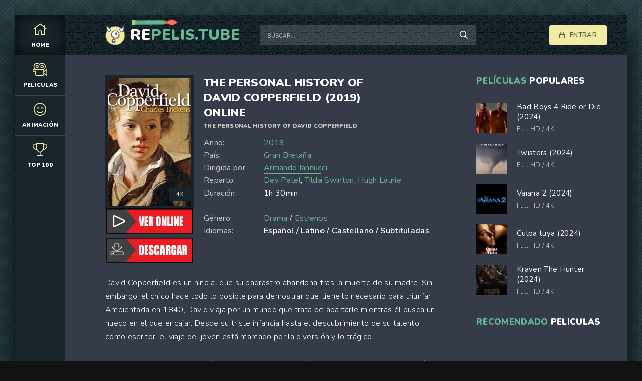

--- FILE ---
content_type: text/html; charset=utf-8
request_url: https://repelis.tube/49-the-personal-history-of-david-copperfield-2019.html
body_size: 7150
content:
<!DOCTYPE html>
<html lang="es">
<head>
	<meta charset="utf-8">
<title>Ver The Personal History Of David Copperfield (2019) Online Gratis en Español, Latino | RePelis</title>
<meta name="description" content="Ver The Personal History Of David Copperfield (2019) película completa en Español Latino, Castellano o subtitulado solo en REPELIS. Descargar The Personal History Of David Copperfield online GRATIS y sin limites en alta definicion HD, Full HD, 4K.">
<meta name="keywords" content="Ver The Personal History Of David Copperfield (2019), The Personal History Of David Copperfield (2019) película completa, The Personal History Of David Copperfield (2019) Online, The Personal History Of David Copperfield online GRATIS">
<meta name="generator" content="DataLife Engine (http://dle-news.ru)">
<meta property="og:site_name" content="REPELIS  2024 | Ver películas online completa Gratis en Español Latino, Castellano">
<meta property="og:type" content="article">
<meta property="og:title" content="The Personal History Of David Copperfield (2019)">
<meta property="og:url" content="https://repelis.tube/49-the-personal-history-of-david-copperfield-2019.html">
<meta property="og:image" content="https://peliculasonline4k.co/uploads/posts/2019-02/medium/1549533358_0101390.jpg">
<meta property="og:description" content="David Copperfield es un niño al que su padrastro abandona tras la muerte de su madre. Sin embargo, el chico hace todo lo posible para demostrar que tiene lo necesario para triunfar. Ambientada en 1840, David viaja por un mundo que trata de apartarle mientras él busca un hueco en el que encajar.">
<link rel="search" type="application/opensearchdescription+xml" href="https://repelis.tube/index.php?do=opensearch" title="REPELIS  2024 | Ver películas online completa Gratis en Español Latino, Castellano">
<link rel="canonical" href="https://repelis.tube/49-the-personal-history-of-david-copperfield-2019.html">
<link rel="alternate" type="application/rss+xml" title="REPELIS  2024 | Ver películas online completa Gratis en Español Latino, Castellano" href="https://repelis.tube/rss.xml">
	<meta name="viewport" content="width=device-width, initial-scale=1.0" />
	<link rel="shortcut icon" href="/templates/repelis/images/logo.svg" />
	
	<link type="text/css" rel="stylesheet" href="/engine/classes/min/index.php?f=/templates/repelis/css/common.css,/templates/repelis/css/styles.css,/templates/repelis/css/engine.css,/templates/repelis/css/fontawesome.css&amp;v=1" />
	<meta name="theme-color" content="#111">
	<link href="https://fonts.googleapis.com/css2?family=Nunito:wght@300;400;600;900&display=swap" rel="stylesheet"> 
    
    <meta name="google-site-verification" content="aNtnzf9uniffRM-RH-KhGMOhgoW3GC7XW7fLrByEhS0" />
    <meta name="msvalidate.01" content="0A64F79137A4DFBCD8D8F76A9DEE5C64" />
    
       <script src="//repelis.tube/playerjs1.js" type="text/javascript"></script>
</head>
    

<body>

	<div class="wrapper  wrapper--pages">
		<div class="wrapper-main wrapper-container">

			<header class="header">
				<div class="header__inner d-flex ai-center">
					<a href="/" class="header__logo logo">RE<span>PELIS.tube</span></a>
					<div class="header__search stretch-free-width">
						<form id="quicksearch" method="post">
							<input type="hidden" name="do" value="search" />
							<input type="hidden" name="subaction" value="search" />
							<input class="header__search-input" id="story" name="story" placeholder="Buscar..." type="text" />
							<button class="header__search-btn" type="submit"><span class="far fa-search"></span></button>
						</form>
					</div>
					<div class="header__auth">
						<div class="header__sign-in btn icon-at-left js-show-login"><span class="far fa-lock"></span>Entrar </div>
						
					</div>
				<div class="header__btn-mobile-menu hidden js-show-mobile-menu"></span><span class="far fa-bars"></span></div>
				</div>
			</header>

			<nav class="nav">
								<ul class="nav__list js-this-in-mobile-menu">
					<li><a href="/" class="is-active"><div><span class="fal fa-home"></span></div>HOME</a></li>
					<li><a href="#"><div><span class="fal fa-camera-movie"></span></div>Peliculas</a>
						<ul class="nav__list-hidden clearfix">
							<li><a href="/estrenos/">Estrenos</a></li>
							<li class="hm-caption">Por año:</li>
								<li>
                                    	<a href="/xfsearch/2021/">2021</a></li>
									<li><a href="/xfsearch/2020/">2020</a></li>
						<li>	<a href="/xfsearch/2019/">2019 </a>
							</li>
							<li class="hm-caption">Por país: </li>
                            								<li>
								<a href="/xfsearch/Méjico/">Mexicanas</a>
							</li>
							<li>
								 <a href="/xfsearch/España/">España</a>
							</li>
							<li>
								<a href="/xfsearch/Argentina/">Argentina</a>
								
							</li>
							<li class="hm-caption">GÉNEROS:</li>
						<li><a href="/accion/">Acción</a>
						<li><a href="/adolecentes/">Adolecentes</a>
                        <li><a href="/animacion-e-infantil/">Animación e Infantil</a></li>
						<li><a href="/aventura/">Aventura</a></li>
						<li><a href="/belico-guerra/">Bélico (Guerra)</a></li>
						<li><a href="/biografia/">Biografía</a></li>
						<li><a href="/ciencia-ficcion/">Ciencia Ficción</a></li>
						<li><a href="/comedia/">Comedia</a></li>
						<li><a href="/crimen/">Crimen</a></li>
						<li><a href="/deporte/">Deporte</a></li>
						<li><a href="/documental/">Documental</a></li>
                        <li><a href="/drama/">Drama</a></li>
						<li><a href="/eroticas/">Eroticas +18</a></li>
						<li><a href="/familiar/">Familiar</a></li>
                        <li><a href="/fantasia/">Fantasia</a></li>
						<li><a href="/guerra/">Guerra</a></li>
						<li><a href="/historicas/">Historicas</a></li>
                        <li><a href="/misterio/">Misterio</a></li>
						<li><a href="/musical/">Musical</a></li>
						<li><a href="/romance/">Romance</a></li>
                        <li><a href="/superheroes/">Superheroes</a></li>
						<li><a href="/suspenso/">Suspenso</a></li>
						<li><a href="/terror/">Terror</a></li>
						<li><a href="/western/">Western</a></li>
						</ul>
					</li>
					
					<li><a href="/animacion-e-infantil/"><div><span class="fal fa-smile-beam"></span></div>Animación</a></li>
				
					<li><a href="/top-100.html"><div><span class="fal fa-trophy"></span></div>TOP 100</a></li>
					
				</ul>
			</nav>
			
			

			<div class="content">
				
			

				<div class="colums d-flex">

					<main class="main stretch-free-width">

						

						

						
						
						<div id='dle-content'><div class="inner-page ignore-select">
      <article class="inner-page__main section">

		<div class="inner-page__columns d-flex jc-space-between ai-flex-start">
			<div class="inner-page__column-left">
				<div class="inner-page__img img-fit-cover">
					<img src="https://peliculasonline4k.co/uploads/posts/2019-02/medium/1549533358_0101390.jpg"  rel="nofollow" >
					<div class="movie-item__label">4K</div>
				</div>
                
                
                   <noindex><center>
     <a href="/pelicula.php"   rel="nofollow"   target="_blank" ><img src="/ver.png"></a>
      </center> </noindex> 
                
                   <noindex><center>
     <a href="/download.php"   rel="nofollow"   target="_blank" ><img src="/des.png"></a>
      </center> </noindex> 
                
			</div>
			<div class="inner-page__column-middle stretch-free-width">
				<div class="inner-page__header inner-page__header--main">
					<h1 class="inner-page__title">The Personal History Of David Copperfield (2019) online </h1>
					<div class="inner-page__subtitle">The Personal History Of David Copperfield</div>
					
				</div>
				<ul class="inner-page__list">
					<li><span>Anno:</span><a href="https://repelis.tube/xfsearch/year/2019/">2019</a></li>
			
					<li><span>País:</span>  <a href="https://repelis.tube/xfsearch/pais/Gran+Breta%C3%B1a/">Gran Bretaña</a></li>
					<li><span>Dirigida por :</span><a href="https://repelis.tube/xfsearch/dirigida/Armando+Iannucci/">Armando Iannucci</a></li>
					<li><span>Reparto:</span> <a href="https://repelis.tube/xfsearch/reparto/Dev+Patel/">Dev Patel</a>, <a href="https://repelis.tube/xfsearch/reparto/Tilda+Swinton/">Tilda Swinton</a>, <a href="https://repelis.tube/xfsearch/reparto/Hugh+Laurie/">Hugh Laurie</a></li>
                    	<li><span>Duración:</span> 1h 30min</li><br>
                    		<li><span>Género:</span> <a href="https://repelis.tube/drama-hd/">Drama</a> / <a href="https://repelis.tube/peliculas-online/">Estrenos</a></li>
                    <li><span>Idiomas:</span><b> Español / Latino / Castellano / Subtituladas</b></li>
				</ul>
			</div>
		</div>

		<div class="inner-page__desc">
			<div class="inner-page__text text clearfix">David Copperfield es un niño al que su padrastro abandona tras la muerte de su madre. Sin embargo, el chico hace todo lo posible para demostrar que tiene lo necesario para triunfar. Ambientada en 1840, David viaja por un mundo que trata de apartarle mientras él busca un hueco en el que encajar. Desde su triste infancia hasta el descubrimiento de su talento como escritor, el viaje del joven está marcado por la diversión y lo trágico.<br><br>El director Armando Iannucci (La muerte de Stalin, Veep) encabeza esta nueva adaptación del clásico de Charles Dickens, protagonizada por Dev Patel (Hotel Mumbai, Lion), Tilda Swinton (Isla de Perros, Suspiria), Hugh Laurie (Holmes &amp; Watson, Chance) y Gwendoline Christie (Juego de Tronos, Bienvenidos a Marwen).</div>
		</div><br>
The Personal History Of David Copperfield (2019)   es una película de Drama / Estrenos En Audio Español, Latino, Castellano y Subtitulado. 
        Ver The Personal History Of David Copperfield Online o descargar  Pelicula Completa sin Cortes en la Mejor Calidad 4K en REPELIS, REPELIS24. 
	</article>
	
    <h2>Ver The Personal History Of David Copperfield (2019) online película completa </h2><br>
	<!-- END INNER-PAGE__MAIN -->
	
	<div class="inner-page__player tabs-block section">
		<div class="inner-page__player-controls d-flex jc-space-between ai-center order-last">
			<div class="tabs-block__select tabs-block__select--player d-flex jc-flex-start stretch-free-width">
				<span>VER PELICULA 4K</span> 
				<span>TRAILER</span> 
			
			</div>
			<div class="inner-page__complaint icon-at-left">
			
			</div>
		</div>
		<div class="tabs-block__content hidden video-inside video-responsive">
		 <div id="hd"></div>

<script>
    var player = new Playerjs({id:"hd",  poster:"https://peliculasonline4k.co/uploads/posts/2019-02/medium/1549533358_0101390.jpg", file:"https://repelis.tube/Universal.mp4", title:"The Personal History Of David Copperfield (2019)"});
</script>
		</div>
		<div class="tabs-block__content hidden video-inside video-responsive1">
		<iframe width="560" height="315" src="https://www.youtube.com/embed/R8ci1ZuwHKY?rel=0" frameborder="0" allowfullscreen></iframe>
		</div>
		
		<div class="tabs-block__content hidden">
			<div class="inner-page__comments" id="inner-page__comments">
				<div class="add-comments-form-wrapper">
				
				</div>
			
			</div>
		</div>
	</div>

	<div class="section">
		<div class="section__header d-flex jc-flex-start">
			<div class="section__title"><span>Películas online </span> similares:</div>
		</div>
		<div class="section__content section__items d-flex jc-flex-start">
			<div class="movie-item">
    <div class="movie-item__inner">
        <a class="movie-item__link hover" href="https://repelis.tube/1240-the-witches-2020-ews.html">
            <div class="movie-item__img img-responsive img-responsive--portrait">
                <img src="https://peliculasonline4k.co/uploads/posts/2019-11/medium/1573577109_1549099915_no-poster-1.jpg"  rel="nofollow">
                <div class="movie-item__label">4K</div>
                <div class="hover__overlay d-flex jc-center ai-center"><span class="fas fa-play"></span></div>
            </div>
            <div class="movie-item__title">The Witches (2020)</div>
        </a>
        <div class="movie-item__meta ws-nowrap">
          
            <span>Comedia / Estrenos / Familiar / Fantasia</span>
        </div>
    </div>
</div><div class="movie-item">
    <div class="movie-item__inner">
        <a class="movie-item__link hover" href="https://repelis.tube/1185-jojo-rabbit-2020-hd-vf.html">
            <div class="movie-item__img img-responsive img-responsive--portrait">
                <img src="https://peliculasonline4k.co/uploads/posts/2019-10/medium/1572293519_4050119_jpg-r_1920_1080-f_jpg-q_x-xxyxx.jpg"  rel="nofollow">
                <div class="movie-item__label">4K</div>
                <div class="hover__overlay d-flex jc-center ai-center"><span class="fas fa-play"></span></div>
            </div>
            <div class="movie-item__title">Jojo Rabbit (2020)</div>
        </a>
        <div class="movie-item__meta ws-nowrap">
          
            <span>Comedia / Estrenos / Guerra</span>
        </div>
    </div>
</div><div class="movie-item">
    <div class="movie-item__inner">
        <a class="movie-item__link hover" href="https://repelis.tube/1175-mi-vida-con-amanda-2019.html">
            <div class="movie-item__img img-responsive img-responsive--portrait">
                <img src="https://peliculasonline4k.co/uploads/posts/2019-10/medium/1571774154_3385152_jpg-r_1920_1080-f_jpg-q_x-xxyxx.jpg"  rel="nofollow">
                <div class="movie-item__label">4K</div>
                <div class="hover__overlay d-flex jc-center ai-center"><span class="fas fa-play"></span></div>
            </div>
            <div class="movie-item__title">Mi vida con Amanda (2019)</div>
        </a>
        <div class="movie-item__meta ws-nowrap">
          
            <span>Drama / Estrenos</span>
        </div>
    </div>
</div><div class="movie-item">
    <div class="movie-item__inner">
        <a class="movie-item__link hover" href="https://repelis.tube/1119-reevolution-2019.html">
            <div class="movie-item__img img-responsive img-responsive--portrait">
                <img src="https://peliculasonline4k.co/uploads/posts/2019-10/medium/1570441517_4371915.jpg"  rel="nofollow">
                <div class="movie-item__label">4K</div>
                <div class="hover__overlay d-flex jc-center ai-center"><span class="fas fa-play"></span></div>
            </div>
            <div class="movie-item__title">Reevolution (2019)</div>
        </a>
        <div class="movie-item__meta ws-nowrap">
          
            <span>Crimen / Drama / Estrenos</span>
        </div>
    </div>
</div><div class="movie-item">
    <div class="movie-item__inner">
        <a class="movie-item__link hover" href="https://repelis.tube/1039-hotel-bombay-2019.html">
            <div class="movie-item__img img-responsive img-responsive--portrait">
                <img src="https://peliculasonline4k.co/uploads/posts/2019-07/medium/1563358100_0999448.jpg"  rel="nofollow">
                <div class="movie-item__label">4K</div>
                <div class="hover__overlay d-flex jc-center ai-center"><span class="fas fa-play"></span></div>
            </div>
            <div class="movie-item__title">Hotel Bombay (2019)</div>
        </a>
        <div class="movie-item__meta ws-nowrap">
          
            <span>Drama / Estrenos</span>
        </div>
    </div>
</div><div class="movie-item">
    <div class="movie-item__inner">
        <a class="movie-item__link hover" href="https://repelis.tube/974-los-muertos-no-mueren-2019.html">
            <div class="movie-item__img img-responsive img-responsive--portrait">
                <img src="https://peliculasonline4k.co/uploads/posts/2019-06/medium/1559589946_4545012.jpg"  rel="nofollow">
                <div class="movie-item__label">4K</div>
                <div class="hover__overlay d-flex jc-center ai-center"><span class="fas fa-play"></span></div>
            </div>
            <div class="movie-item__title">Los muertos no mueren (2019)</div>
        </a>
        <div class="movie-item__meta ws-nowrap">
          
            <span>Comedia / Estrenos / Terror</span>
        </div>
    </div>
</div><div class="movie-item">
    <div class="movie-item__inner">
        <a class="movie-item__link hover" href="https://repelis.tube/668-el-hombre-que-invento-la-navidad-2017.html">
            <div class="movie-item__img img-responsive img-responsive--portrait">
                <img src="https://peliculasonline4k.co/uploads/posts/2019-02/medium/1551358530_3691977.jpg"  rel="nofollow">
                <div class="movie-item__label">4K</div>
                <div class="hover__overlay d-flex jc-center ai-center"><span class="fas fa-play"></span></div>
            </div>
            <div class="movie-item__title">El hombre que inventó la Navidad (2017)</div>
        </a>
        <div class="movie-item__meta ws-nowrap">
          
            <span>Biografía / Drama</span>
        </div>
    </div>
</div><div class="movie-item">
    <div class="movie-item__inner">
        <a class="movie-item__link hover" href="https://repelis.tube/56-el-hijo-2019.html">
            <div class="movie-item__img img-responsive img-responsive--portrait">
                <img src="https://peliculasonline4k.co/uploads/posts/2019-05/medium/1558354807_0430540.jpg"  rel="nofollow">
                <div class="movie-item__label">4K</div>
                <div class="hover__overlay d-flex jc-center ai-center"><span class="fas fa-play"></span></div>
            </div>
            <div class="movie-item__title">El hijo (2019)</div>
        </a>
        <div class="movie-item__meta ws-nowrap">
          
            <span>Estrenos / Terror</span>
        </div>
    </div>
</div>
		</div>
	</div>

</div>
<div id="dle-ajax-comments"></div>
<form  method="post" name="dle-comments-form" id="dle-comments-form" >
		<input type="hidden" name="subaction" value="addcomment">
		<input type="hidden" name="post_id" id="post_id" value="49"><input type="hidden" name="user_hash" value="9722423f8093bea41ba26cb302ba96aa71137818"></form></div>

						

					</main>

					<!-- END MAIN -->

					<aside class="sidebar">
						
						<div class="section">
							<div class="section__subtitle section__header"><span>Películas </span> populares</div>
							<div class="section__content">
								<div class="soon-item hover">
    <a class="soon-item__link d-flex ai-center" href="https://repelis.tube/14784-bad-boys-ride-or-die-2024yudguu4.html">
        <div class="soon-item__img img-fit-cover">
            <img src="https://peliculasonline4k.co/uploads/posts/2024-03/medium/1711514511_0601420.jpg" rel="nofollow">
			<div class="hover__overlay d-flex jc-center ai-center"><span class="fal fa-long-arrow-right"></span></div>
		</div>
		<div class="soon-item__desc stretch-free-width">
			<div class="soon-item__title">Bad Boys 4 Ride or Die (2024)</div>
			<div class="soon-item__meta ws-nowrap">
				<span>Full HD / 4K</span>
			
			</div>
		</div>
    </a>
</div><div class="soon-item hover">
    <a class="soon-item__link d-flex ai-center" href="https://repelis.tube/14510-twisters-2024875.html">
        <div class="soon-item__img img-fit-cover">
            <img src="https://peliculasonline4k.co/uploads/posts/2023-08/medium/1692789060_un6jqf1lvrrublkx9zorwgjhmmq.jpg" rel="nofollow">
			<div class="hover__overlay d-flex jc-center ai-center"><span class="fal fa-long-arrow-right"></span></div>
		</div>
		<div class="soon-item__desc stretch-free-width">
			<div class="soon-item__title">Twisters (2024)</div>
			<div class="soon-item__meta ws-nowrap">
				<span>Full HD / 4K</span>
			
			</div>
		</div>
    </a>
</div><div class="soon-item hover">
    <a class="soon-item__link d-flex ai-center" href="https://repelis.tube/14817-vaiana-2-2024.html">
        <div class="soon-item__img img-fit-cover">
            <img src="https://peliculasonline4k.co/uploads/posts/2024-03/medium/1711662913_4875574.jpg" rel="nofollow">
			<div class="hover__overlay d-flex jc-center ai-center"><span class="fal fa-long-arrow-right"></span></div>
		</div>
		<div class="soon-item__desc stretch-free-width">
			<div class="soon-item__title">Vaiana 2 (2024)</div>
			<div class="soon-item__meta ws-nowrap">
				<span>Full HD / 4K</span>
			
			</div>
		</div>
    </a>
</div><div class="soon-item hover">
    <a class="soon-item__link d-flex ai-center" href="https://repelis.tube/14680-culpa-tuya-2024.html">
        <div class="soon-item__img img-fit-cover">
            <img src="https://peliculasonline4k.co/uploads/posts/2023-11/medium/1698908578_0253625.jpg" rel="nofollow">
			<div class="hover__overlay d-flex jc-center ai-center"><span class="fal fa-long-arrow-right"></span></div>
		</div>
		<div class="soon-item__desc stretch-free-width">
			<div class="soon-item__title">Culpa tuya (2024)</div>
			<div class="soon-item__meta ws-nowrap">
				<span>Full HD / 4K</span>
			
			</div>
		</div>
    </a>
</div><div class="soon-item hover">
    <a class="soon-item__link d-flex ai-center" href="https://repelis.tube/3415-kraven-the-hunter-202206.html">
        <div class="soon-item__img img-fit-cover">
            <img src="https://peliculasonline4k.co/uploads/posts/2023-08/medium/1692723473_3149358.jpg" rel="nofollow">
			<div class="hover__overlay d-flex jc-center ai-center"><span class="fal fa-long-arrow-right"></span></div>
		</div>
		<div class="soon-item__desc stretch-free-width">
			<div class="soon-item__title">Kraven The Hunter (2024)</div>
			<div class="soon-item__meta ws-nowrap">
				<span>Full HD / 4K</span>
			
			</div>
		</div>
    </a>
</div>
							</div>
						</div>
						<div class="section">
							<div class="section__subtitle section__header"><span> RECOMENDADO</span> Peliculas</div>
							<div class="section__content">
								
							</div>
						</div>
					</aside>

					<!-- END SIDEBAR -->

				</div>

				<!-- END COLUMNS -->

				








 





			</div>

			<!-- END CONTENT -->

			<footer class="footer d-flex ai-center">
				<a href="/" class="footer__logo logo">RE<span>PELIS.TUBE</span></a>
				<div class="footer__desc stretch-free-width">
					<ul class="footer__menu d-flex jc-flex-start">
						<li><a href="/">REPELIS</a></li>
                         <a href="https://plinko-espana.com/plinko-es-real.html">Plinko es Real</a> 
                             <a href="https://plinko-france.org/">Plinko casino en ligne  </a> 
             <a href="https://plinko-romania.com/">Plinko pentru bani reali </a>
               <a href="https://plinkoestafa.com/">Plinko App Seguro</a> 
                           <a href="https://plinko-spiel.net/">Beste Plinko Casinos </a>
	
					</ul>
					<div class="footer__copyright">Copyright © 2025 RePelis.tube. Ver peliculas online Gratis </div>
				</div>	
				
			</footer>

		</div>
	</div>

	

<div class="login login--not-logged hidden">
	<div class="login__header d-flex jc-space-between ai-center">
		<div class="login__title stretch-free-width ws-nowrap">Enter</div>
		<div class="login__close"><span class="far fa-times"></span></div>
	</div>
	<form method="post">
	<div class="login__content">
		<div class="login__row">
			<div class="login__caption"></div>
			<div class="login__input"><input type="text" name="login_name" id="login_name" placeholder="login"/></div>
			<span class="far fa-user"></span>
		</div>
		<div class="login__row">
		
			<div class="login__input"><input type="password" name="login_password" id="login_password" placeholder="password" /></div>
			<span class="far fa-lock"></span>
		</div>
		<label class="login__row checkbox" for="login_not_save">
		
		
		</label>
		<div class="login__row">
			<button onclick="submit();" type="submit" title="Enter">Enter</button>
			<input name="login" type="hidden" id="login" value="submit" />
		</div>
	</div>
	<div class="login__social">
	
		<div class="login__social-btns">
		
		</div>
	</div>
	</form>
</div>

	<link href="/engine/editor/jscripts/froala/fonts/font-awesome.css?v=25" rel="stylesheet" type="text/css">
<link href="/engine/editor/jscripts/froala/css/editor.css?v=25" rel="stylesheet" type="text/css">
<link href="/engine/editor/css/default.css?v=25" rel="stylesheet" type="text/css">
<script src="/engine/classes/js/jquery.js?v=25"></script>
<script src="/engine/classes/js/jqueryui.js?v=25" defer></script>
<script src="/engine/classes/js/dle_js.js?v=25" defer></script>
<script src="/engine/classes/masha/masha.js?v=25" defer></script>
<script src="/engine/skins/codemirror/js/code.js?v=25" defer></script>
<script src="/engine/editor/jscripts/froala/editor.js?v=25" defer></script>
<script src="/engine/editor/jscripts/froala/languages/en.js?v=25" defer></script>
	<script src="/templates/repelis/js/libs.js"></script>
	<script src="/templates/repelis/js/filter.js"></script>
	<script>
<!--
var dle_root       = '/';
var dle_admin      = '';
var dle_login_hash = '9722423f8093bea41ba26cb302ba96aa71137818';
var dle_group      = 5;
var dle_skin       = 'repelis';
var dle_wysiwyg    = '1';
var quick_wysiwyg  = '1';
var dle_act_lang   = ["Yes", "No", "Enter", "Cancel", "Save", "Delete", "Loading. Please, wait..."];
var menu_short     = 'Quick edit';
var menu_full      = 'Full edit';
var menu_profile   = 'View profile';
var menu_send      = 'Send message';
var menu_uedit     = 'Admin Center';
var dle_info       = 'Information';
var dle_confirm    = 'Confirm';
var dle_prompt     = 'Enter the information';
var dle_req_field  = 'Please fill in all the required fields';
var dle_del_agree  = 'Are you sure you want to delete it? This action cannot be undone';
var dle_spam_agree = 'Are you sure you want to mark the user as a spammer? This will remove all his comments';
var dle_complaint  = 'Enter the text of your complaint to the Administration:';
var dle_big_text   = 'Highlighted section of text is too large.';
var dle_orfo_title = 'Enter a comment to the detected error on the page for Administration ';
var dle_p_send     = 'Send';
var dle_p_send_ok  = 'Notification has been sent successfully ';
var dle_save_ok    = 'Changes are saved successfully. Refresh the page?';
var dle_reply_title= 'Reply to the comment';
var dle_tree_comm  = '0';
var dle_del_news   = 'Delete article';
var dle_sub_agree  = 'Do you really want to subscribe to this article’s comments?';
var allow_dle_delete_news   = false;
var dle_search_delay   = false;
var dle_search_value   = '';
jQuery(function($){
	
      $('#comments').froalaEditor({
        dle_root: dle_root,
        dle_upload_area : "comments",
        dle_upload_user : "",
        dle_upload_news : "0",
        width: '100%',
        height: '220',
        language: 'en',

		htmlAllowedTags: ['div', 'span', 'p', 'br', 'strong', 'em', 'ul', 'li', 'ol', 'b', 'u', 'i', 's', 'a', 'img'],
		htmlAllowedAttrs: ['class', 'href', 'alt', 'src', 'style', 'target'],
		pastePlain: true,
        imagePaste: false,
        imageUpload: false,
		videoInsertButtons: ['videoBack', '|', 'videoByURL'],
		
        toolbarButtonsXS: ['bold', 'italic', 'underline', 'strikeThrough', '|', 'align', 'formatOL', 'formatUL', '|', 'insertLink', 'dleleech', 'emoticons', '|', 'dlehide', 'dlequote', 'dlespoiler'],

        toolbarButtonsSM: ['bold', 'italic', 'underline', 'strikeThrough', '|', 'align', 'formatOL', 'formatUL', '|', 'insertLink', 'dleleech', 'emoticons', '|', 'dlehide', 'dlequote', 'dlespoiler'],

        toolbarButtonsMD: ['bold', 'italic', 'underline', 'strikeThrough', '|', 'align', 'formatOL', 'formatUL', '|', 'insertLink', 'dleleech', 'emoticons', '|', 'dlehide', 'dlequote', 'dlespoiler'],

        toolbarButtons: ['bold', 'italic', 'underline', 'strikeThrough', '|', 'align', 'formatOL', 'formatUL', '|', 'insertLink', 'dleleech', 'emoticons', '|', 'dlehide', 'dlequote', 'dlespoiler']

      }).on('froalaEditor.image.inserted froalaEditor.image.replaced', function (e, editor, $img, response) {

			if( response ) {
			
			    response = JSON.parse(response);
			  
			    $img.removeAttr("data-returnbox").removeAttr("data-success").removeAttr("data-xfvalue").removeAttr("data-flink");

				if(response.flink) {
				  if($img.parent().hasClass("highslide")) {
		
					$img.parent().attr('href', response.flink);
		
				  } else {
		
					$img.wrap( '<a href="'+response.flink+'" class="highslide"></a>' );
					
				  }
				}
			  
			}
			
		});

$('#dle-comments-form').submit(function() {
	doAddComments();
	return false;
});
FastSearch();
});
//-->
</script>
    
    <!-- Yandex.Metrika counter -->
<script type="text/javascript" >
   (function(m,e,t,r,i,k,a){m[i]=m[i]||function(){(m[i].a=m[i].a||[]).push(arguments)};
   m[i].l=1*new Date();k=e.createElement(t),a=e.getElementsByTagName(t)[0],k.async=1,k.src=r,a.parentNode.insertBefore(k,a)})
   (window, document, "script", "https://mc.yandex.ru/metrika/tag.js", "ym");

   ym(81017926, "init", {
        clickmap:true,
        trackLinks:true,
        accurateTrackBounce:true
   });
</script>
<noscript><div><img src="https://mc.yandex.ru/watch/81017926" style="position:absolute; left:-9999px;" alt="" /></div></noscript>
<!-- /Yandex.Metrika counter -->

    
<script defer src="https://static.cloudflareinsights.com/beacon.min.js/vcd15cbe7772f49c399c6a5babf22c1241717689176015" integrity="sha512-ZpsOmlRQV6y907TI0dKBHq9Md29nnaEIPlkf84rnaERnq6zvWvPUqr2ft8M1aS28oN72PdrCzSjY4U6VaAw1EQ==" data-cf-beacon='{"version":"2024.11.0","token":"9b912178677a45959c21477f2a11b51b","r":1,"server_timing":{"name":{"cfCacheStatus":true,"cfEdge":true,"cfExtPri":true,"cfL4":true,"cfOrigin":true,"cfSpeedBrain":true},"location_startswith":null}}' crossorigin="anonymous"></script>
</body>
</html>

<!-- DataLife Engine Copyright SoftNews Media Group (http://dle-news.ru) -->
